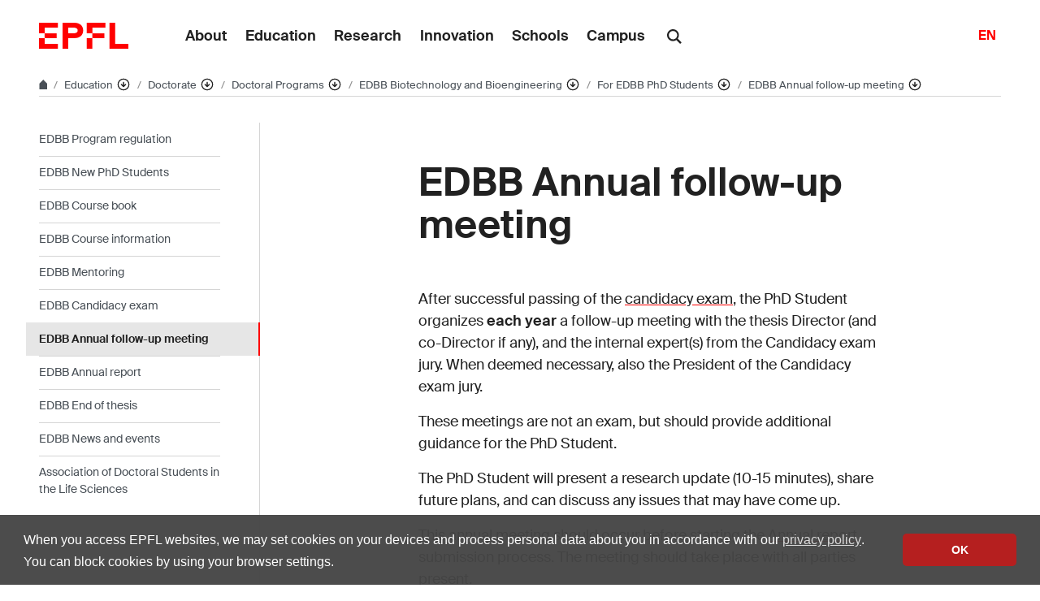

--- FILE ---
content_type: text/html; charset=UTF-8
request_url: https://www.epfl.ch/education/phd/edbb-biotechnology-and-bioengineering/edbb-annual-follow-up-meeting/
body_size: 15374
content:
<!doctype html>
<html lang="en-GB">
<head>
	<meta charset="UTF-8">
	<meta name="viewport" content="width=device-width, initial-scale=1">
	<link rel="profile" href="https://gmpg.org/xfn/11">
	<link rel="manifest" href="https://www.epfl.ch/education/phd/edbb-biotechnology-and-bioengineering/wp-content/themes/wp-theme-2018/assets/favicons/site.webmanifest" />
<link rel="shortcut icon" href="https://www.epfl.ch/education/phd/edbb-biotechnology-and-bioengineering/wp-content/themes/wp-theme-2018/assets/favicons/favicon.ico">
<link rel="apple-touch-icon-precomposed" href="https://www.epfl.ch/education/phd/edbb-biotechnology-and-bioengineering/wp-content/themes/wp-theme-2018/assets/favicons/favicon-152.png">

<link rel="icon" href="https://www.epfl.ch/education/phd/edbb-biotechnology-and-bioengineering/wp-content/themes/wp-theme-2018/assets/favicons/favicon-16.png" sizes="16x16">
<link rel="icon" href="https://www.epfl.ch/education/phd/edbb-biotechnology-and-bioengineering/wp-content/themes/wp-theme-2018/assets/favicons/favicon-32.png" sizes="32x32">
<link rel="icon" href="https://www.epfl.ch/education/phd/edbb-biotechnology-and-bioengineering/wp-content/themes/wp-theme-2018/assets/favicons/favicon-57.png" sizes="57x57">
<link rel="icon" href="https://www.epfl.ch/education/phd/edbb-biotechnology-and-bioengineering/wp-content/themes/wp-theme-2018/assets/favicons/favicon-76.png" sizes="76x76">
<link rel="icon" href="https://www.epfl.ch/education/phd/edbb-biotechnology-and-bioengineering/wp-content/themes/wp-theme-2018/assets/favicons/favicon-96.png" sizes="96x96">
<link rel="icon" href="https://www.epfl.ch/education/phd/edbb-biotechnology-and-bioengineering/wp-content/themes/wp-theme-2018/assets/favicons/favicon-120.png" sizes="120x120">
<link rel="icon" href="https://www.epfl.ch/education/phd/edbb-biotechnology-and-bioengineering/wp-content/themes/wp-theme-2018/assets/favicons/favicon-128.png" sizes="128x128">
<link rel="icon" href="https://www.epfl.ch/education/phd/edbb-biotechnology-and-bioengineering/wp-content/themes/wp-theme-2018/assets/favicons/favicon-152.png" sizes="152x152">
<link rel="icon" href="https://www.epfl.ch/education/phd/edbb-biotechnology-and-bioengineering/wp-content/themes/wp-theme-2018/assets/favicons/favicon-180.png" sizes="180x180">
<link rel="shortcut icon" href="https://www.epfl.ch/education/phd/edbb-biotechnology-and-bioengineering/wp-content/themes/wp-theme-2018/assets/favicons/android-chrome-192x192.png" sizes="192x192">
<link rel="shortcut icon" href="https://www.epfl.ch/education/phd/edbb-biotechnology-and-bioengineering/wp-content/themes/wp-theme-2018/assets/favicons/android-chrome-512x512.png" sizes="512x512">
<link rel="icon" href="https://www.epfl.ch/education/phd/edbb-biotechnology-and-bioengineering/wp-content/themes/wp-theme-2018/assets/favicons/favicon-228.png" sizes="228x228">

<link rel="apple-touch-icon" href="https://www.epfl.ch/education/phd/edbb-biotechnology-and-bioengineering/wp-content/themes/wp-theme-2018/assets/favicons/apple-touch-icon.png">
<link rel="apple-touch-icon" href="https://www.epfl.ch/education/phd/edbb-biotechnology-and-bioengineering/wp-content/themes/wp-theme-2018/assets/favicons/favicon-152.png" sizes="152x152">
<link rel="apple-touch-icon" href="https://www.epfl.ch/education/phd/edbb-biotechnology-and-bioengineering/wp-content/themes/wp-theme-2018/assets/favicons/favicon-180.png" sizes="180x180">

<meta name="application-name" content="Name">
<meta name="msapplication-tooltip" content="Tooltip">
<meta name="msapplication-config" content="https://www.epfl.ch/education/phd/edbb-biotechnology-and-bioengineering/wp-content/themes/wp-theme-2018/assets/favicons/browserconfig.xml">
	<script type="text/javascript">window.svgPath = "https://www.epfl.ch/education/phd/edbb-biotechnology-and-bioengineering/wp-content/themes/wp-theme-2018/assets/icons/icons.svg"</script>
	<script type="text/javascript">window.featherSvgPath = "https://www.epfl.ch/education/phd/edbb-biotechnology-and-bioengineering/wp-content/themes/wp-theme-2018/assets/icons/feather-sprite.svg"</script>
	<title>EDBB Annual follow-up meeting &#8210; EDBB &#8208; EPFL</title>
<meta name='robots' content='max-image-preview:large' />
<link rel="alternate" type="application/rss+xml" title="EDBB &raquo; Feed" href="https://www.epfl.ch/education/phd/edbb-biotechnology-and-bioengineering/feed/" />
<link rel="alternate" type="application/rss+xml" title="EDBB &raquo; Comments Feed" href="https://www.epfl.ch/education/phd/edbb-biotechnology-and-bioengineering/comments/feed/" />
<link rel="alternate" title="oEmbed (JSON)" type="application/json+oembed" href="https://www.epfl.ch/education/phd/edbb-biotechnology-and-bioengineering/wp-json/oembed/1.0/embed?url=https%3A%2F%2Fwww.epfl.ch%2Feducation%2Fphd%2Fedbb-biotechnology-and-bioengineering%2Fedbb-annual-follow-up-meeting%2F" />
<link rel="alternate" title="oEmbed (XML)" type="text/xml+oembed" href="https://www.epfl.ch/education/phd/edbb-biotechnology-and-bioengineering/wp-json/oembed/1.0/embed?url=https%3A%2F%2Fwww.epfl.ch%2Feducation%2Fphd%2Fedbb-biotechnology-and-bioengineering%2Fedbb-annual-follow-up-meeting%2F&#038;format=xml" />
<style id='wp-img-auto-sizes-contain-inline-css' type='text/css'>
img:is([sizes=auto i],[sizes^="auto," i]){contain-intrinsic-size:3000px 1500px}
/*# sourceURL=wp-img-auto-sizes-contain-inline-css */
</style>
<style id='wp-emoji-styles-inline-css' type='text/css'>

	img.wp-smiley, img.emoji {
		display: inline !important;
		border: none !important;
		box-shadow: none !important;
		height: 1em !important;
		width: 1em !important;
		margin: 0 0.07em !important;
		vertical-align: -0.1em !important;
		background: none !important;
		padding: 0 !important;
	}
/*# sourceURL=wp-emoji-styles-inline-css */
</style>
<style id='wp-block-library-inline-css' type='text/css'>
:root{
  --wp-block-synced-color:#7a00df;
  --wp-block-synced-color--rgb:122, 0, 223;
  --wp-bound-block-color:var(--wp-block-synced-color);
  --wp-editor-canvas-background:#ddd;
  --wp-admin-theme-color:#007cba;
  --wp-admin-theme-color--rgb:0, 124, 186;
  --wp-admin-theme-color-darker-10:#006ba1;
  --wp-admin-theme-color-darker-10--rgb:0, 107, 160.5;
  --wp-admin-theme-color-darker-20:#005a87;
  --wp-admin-theme-color-darker-20--rgb:0, 90, 135;
  --wp-admin-border-width-focus:2px;
}
@media (min-resolution:192dpi){
  :root{
    --wp-admin-border-width-focus:1.5px;
  }
}
.wp-element-button{
  cursor:pointer;
}

:root .has-very-light-gray-background-color{
  background-color:#eee;
}
:root .has-very-dark-gray-background-color{
  background-color:#313131;
}
:root .has-very-light-gray-color{
  color:#eee;
}
:root .has-very-dark-gray-color{
  color:#313131;
}
:root .has-vivid-green-cyan-to-vivid-cyan-blue-gradient-background{
  background:linear-gradient(135deg, #00d084, #0693e3);
}
:root .has-purple-crush-gradient-background{
  background:linear-gradient(135deg, #34e2e4, #4721fb 50%, #ab1dfe);
}
:root .has-hazy-dawn-gradient-background{
  background:linear-gradient(135deg, #faaca8, #dad0ec);
}
:root .has-subdued-olive-gradient-background{
  background:linear-gradient(135deg, #fafae1, #67a671);
}
:root .has-atomic-cream-gradient-background{
  background:linear-gradient(135deg, #fdd79a, #004a59);
}
:root .has-nightshade-gradient-background{
  background:linear-gradient(135deg, #330968, #31cdcf);
}
:root .has-midnight-gradient-background{
  background:linear-gradient(135deg, #020381, #2874fc);
}
:root{
  --wp--preset--font-size--normal:16px;
  --wp--preset--font-size--huge:42px;
}

.has-regular-font-size{
  font-size:1em;
}

.has-larger-font-size{
  font-size:2.625em;
}

.has-normal-font-size{
  font-size:var(--wp--preset--font-size--normal);
}

.has-huge-font-size{
  font-size:var(--wp--preset--font-size--huge);
}

.has-text-align-center{
  text-align:center;
}

.has-text-align-left{
  text-align:left;
}

.has-text-align-right{
  text-align:right;
}

.has-fit-text{
  white-space:nowrap !important;
}

#end-resizable-editor-section{
  display:none;
}

.aligncenter{
  clear:both;
}

.items-justified-left{
  justify-content:flex-start;
}

.items-justified-center{
  justify-content:center;
}

.items-justified-right{
  justify-content:flex-end;
}

.items-justified-space-between{
  justify-content:space-between;
}

.screen-reader-text{
  border:0;
  clip-path:inset(50%);
  height:1px;
  margin:-1px;
  overflow:hidden;
  padding:0;
  position:absolute;
  width:1px;
  word-wrap:normal !important;
}

.screen-reader-text:focus{
  background-color:#ddd;
  clip-path:none;
  color:#444;
  display:block;
  font-size:1em;
  height:auto;
  left:5px;
  line-height:normal;
  padding:15px 23px 14px;
  text-decoration:none;
  top:5px;
  width:auto;
  z-index:100000;
}
html :where(.has-border-color){
  border-style:solid;
}

html :where([style*=border-top-color]){
  border-top-style:solid;
}

html :where([style*=border-right-color]){
  border-right-style:solid;
}

html :where([style*=border-bottom-color]){
  border-bottom-style:solid;
}

html :where([style*=border-left-color]){
  border-left-style:solid;
}

html :where([style*=border-width]){
  border-style:solid;
}

html :where([style*=border-top-width]){
  border-top-style:solid;
}

html :where([style*=border-right-width]){
  border-right-style:solid;
}

html :where([style*=border-bottom-width]){
  border-bottom-style:solid;
}

html :where([style*=border-left-width]){
  border-left-style:solid;
}
html :where(img[class*=wp-image-]){
  height:auto;
  max-width:100%;
}
:where(figure){
  margin:0 0 1em;
}

html :where(.is-position-sticky){
  --wp-admin--admin-bar--position-offset:var(--wp-admin--admin-bar--height, 0px);
}

@media screen and (max-width:600px){
  html :where(.is-position-sticky){
    --wp-admin--admin-bar--position-offset:0px;
  }
}

/*# sourceURL=wp-block-library-inline-css */
</style><style id='global-styles-inline-css' type='text/css'>
:root{--wp--preset--aspect-ratio--square: 1;--wp--preset--aspect-ratio--4-3: 4/3;--wp--preset--aspect-ratio--3-4: 3/4;--wp--preset--aspect-ratio--3-2: 3/2;--wp--preset--aspect-ratio--2-3: 2/3;--wp--preset--aspect-ratio--16-9: 16/9;--wp--preset--aspect-ratio--9-16: 9/16;--wp--preset--color--black: #000000;--wp--preset--color--cyan-bluish-gray: #abb8c3;--wp--preset--color--white: #ffffff;--wp--preset--color--pale-pink: #f78da7;--wp--preset--color--vivid-red: #cf2e2e;--wp--preset--color--luminous-vivid-orange: #ff6900;--wp--preset--color--luminous-vivid-amber: #fcb900;--wp--preset--color--light-green-cyan: #7bdcb5;--wp--preset--color--vivid-green-cyan: #00d084;--wp--preset--color--pale-cyan-blue: #8ed1fc;--wp--preset--color--vivid-cyan-blue: #0693e3;--wp--preset--color--vivid-purple: #9b51e0;--wp--preset--gradient--vivid-cyan-blue-to-vivid-purple: linear-gradient(135deg,rgb(6,147,227) 0%,rgb(155,81,224) 100%);--wp--preset--gradient--light-green-cyan-to-vivid-green-cyan: linear-gradient(135deg,rgb(122,220,180) 0%,rgb(0,208,130) 100%);--wp--preset--gradient--luminous-vivid-amber-to-luminous-vivid-orange: linear-gradient(135deg,rgb(252,185,0) 0%,rgb(255,105,0) 100%);--wp--preset--gradient--luminous-vivid-orange-to-vivid-red: linear-gradient(135deg,rgb(255,105,0) 0%,rgb(207,46,46) 100%);--wp--preset--gradient--very-light-gray-to-cyan-bluish-gray: linear-gradient(135deg,rgb(238,238,238) 0%,rgb(169,184,195) 100%);--wp--preset--gradient--cool-to-warm-spectrum: linear-gradient(135deg,rgb(74,234,220) 0%,rgb(151,120,209) 20%,rgb(207,42,186) 40%,rgb(238,44,130) 60%,rgb(251,105,98) 80%,rgb(254,248,76) 100%);--wp--preset--gradient--blush-light-purple: linear-gradient(135deg,rgb(255,206,236) 0%,rgb(152,150,240) 100%);--wp--preset--gradient--blush-bordeaux: linear-gradient(135deg,rgb(254,205,165) 0%,rgb(254,45,45) 50%,rgb(107,0,62) 100%);--wp--preset--gradient--luminous-dusk: linear-gradient(135deg,rgb(255,203,112) 0%,rgb(199,81,192) 50%,rgb(65,88,208) 100%);--wp--preset--gradient--pale-ocean: linear-gradient(135deg,rgb(255,245,203) 0%,rgb(182,227,212) 50%,rgb(51,167,181) 100%);--wp--preset--gradient--electric-grass: linear-gradient(135deg,rgb(202,248,128) 0%,rgb(113,206,126) 100%);--wp--preset--gradient--midnight: linear-gradient(135deg,rgb(2,3,129) 0%,rgb(40,116,252) 100%);--wp--preset--font-size--small: 13px;--wp--preset--font-size--medium: 20px;--wp--preset--font-size--large: 36px;--wp--preset--font-size--x-large: 42px;--wp--preset--spacing--20: 0.44rem;--wp--preset--spacing--30: 0.67rem;--wp--preset--spacing--40: 1rem;--wp--preset--spacing--50: 1.5rem;--wp--preset--spacing--60: 2.25rem;--wp--preset--spacing--70: 3.38rem;--wp--preset--spacing--80: 5.06rem;--wp--preset--shadow--natural: 6px 6px 9px rgba(0, 0, 0, 0.2);--wp--preset--shadow--deep: 12px 12px 50px rgba(0, 0, 0, 0.4);--wp--preset--shadow--sharp: 6px 6px 0px rgba(0, 0, 0, 0.2);--wp--preset--shadow--outlined: 6px 6px 0px -3px rgb(255, 255, 255), 6px 6px rgb(0, 0, 0);--wp--preset--shadow--crisp: 6px 6px 0px rgb(0, 0, 0);}:where(.is-layout-flex){gap: 0.5em;}:where(.is-layout-grid){gap: 0.5em;}body .is-layout-flex{display: flex;}.is-layout-flex{flex-wrap: wrap;align-items: center;}.is-layout-flex > :is(*, div){margin: 0;}body .is-layout-grid{display: grid;}.is-layout-grid > :is(*, div){margin: 0;}:where(.wp-block-columns.is-layout-flex){gap: 2em;}:where(.wp-block-columns.is-layout-grid){gap: 2em;}:where(.wp-block-post-template.is-layout-flex){gap: 1.25em;}:where(.wp-block-post-template.is-layout-grid){gap: 1.25em;}.has-black-color{color: var(--wp--preset--color--black) !important;}.has-cyan-bluish-gray-color{color: var(--wp--preset--color--cyan-bluish-gray) !important;}.has-white-color{color: var(--wp--preset--color--white) !important;}.has-pale-pink-color{color: var(--wp--preset--color--pale-pink) !important;}.has-vivid-red-color{color: var(--wp--preset--color--vivid-red) !important;}.has-luminous-vivid-orange-color{color: var(--wp--preset--color--luminous-vivid-orange) !important;}.has-luminous-vivid-amber-color{color: var(--wp--preset--color--luminous-vivid-amber) !important;}.has-light-green-cyan-color{color: var(--wp--preset--color--light-green-cyan) !important;}.has-vivid-green-cyan-color{color: var(--wp--preset--color--vivid-green-cyan) !important;}.has-pale-cyan-blue-color{color: var(--wp--preset--color--pale-cyan-blue) !important;}.has-vivid-cyan-blue-color{color: var(--wp--preset--color--vivid-cyan-blue) !important;}.has-vivid-purple-color{color: var(--wp--preset--color--vivid-purple) !important;}.has-black-background-color{background-color: var(--wp--preset--color--black) !important;}.has-cyan-bluish-gray-background-color{background-color: var(--wp--preset--color--cyan-bluish-gray) !important;}.has-white-background-color{background-color: var(--wp--preset--color--white) !important;}.has-pale-pink-background-color{background-color: var(--wp--preset--color--pale-pink) !important;}.has-vivid-red-background-color{background-color: var(--wp--preset--color--vivid-red) !important;}.has-luminous-vivid-orange-background-color{background-color: var(--wp--preset--color--luminous-vivid-orange) !important;}.has-luminous-vivid-amber-background-color{background-color: var(--wp--preset--color--luminous-vivid-amber) !important;}.has-light-green-cyan-background-color{background-color: var(--wp--preset--color--light-green-cyan) !important;}.has-vivid-green-cyan-background-color{background-color: var(--wp--preset--color--vivid-green-cyan) !important;}.has-pale-cyan-blue-background-color{background-color: var(--wp--preset--color--pale-cyan-blue) !important;}.has-vivid-cyan-blue-background-color{background-color: var(--wp--preset--color--vivid-cyan-blue) !important;}.has-vivid-purple-background-color{background-color: var(--wp--preset--color--vivid-purple) !important;}.has-black-border-color{border-color: var(--wp--preset--color--black) !important;}.has-cyan-bluish-gray-border-color{border-color: var(--wp--preset--color--cyan-bluish-gray) !important;}.has-white-border-color{border-color: var(--wp--preset--color--white) !important;}.has-pale-pink-border-color{border-color: var(--wp--preset--color--pale-pink) !important;}.has-vivid-red-border-color{border-color: var(--wp--preset--color--vivid-red) !important;}.has-luminous-vivid-orange-border-color{border-color: var(--wp--preset--color--luminous-vivid-orange) !important;}.has-luminous-vivid-amber-border-color{border-color: var(--wp--preset--color--luminous-vivid-amber) !important;}.has-light-green-cyan-border-color{border-color: var(--wp--preset--color--light-green-cyan) !important;}.has-vivid-green-cyan-border-color{border-color: var(--wp--preset--color--vivid-green-cyan) !important;}.has-pale-cyan-blue-border-color{border-color: var(--wp--preset--color--pale-cyan-blue) !important;}.has-vivid-cyan-blue-border-color{border-color: var(--wp--preset--color--vivid-cyan-blue) !important;}.has-vivid-purple-border-color{border-color: var(--wp--preset--color--vivid-purple) !important;}.has-vivid-cyan-blue-to-vivid-purple-gradient-background{background: var(--wp--preset--gradient--vivid-cyan-blue-to-vivid-purple) !important;}.has-light-green-cyan-to-vivid-green-cyan-gradient-background{background: var(--wp--preset--gradient--light-green-cyan-to-vivid-green-cyan) !important;}.has-luminous-vivid-amber-to-luminous-vivid-orange-gradient-background{background: var(--wp--preset--gradient--luminous-vivid-amber-to-luminous-vivid-orange) !important;}.has-luminous-vivid-orange-to-vivid-red-gradient-background{background: var(--wp--preset--gradient--luminous-vivid-orange-to-vivid-red) !important;}.has-very-light-gray-to-cyan-bluish-gray-gradient-background{background: var(--wp--preset--gradient--very-light-gray-to-cyan-bluish-gray) !important;}.has-cool-to-warm-spectrum-gradient-background{background: var(--wp--preset--gradient--cool-to-warm-spectrum) !important;}.has-blush-light-purple-gradient-background{background: var(--wp--preset--gradient--blush-light-purple) !important;}.has-blush-bordeaux-gradient-background{background: var(--wp--preset--gradient--blush-bordeaux) !important;}.has-luminous-dusk-gradient-background{background: var(--wp--preset--gradient--luminous-dusk) !important;}.has-pale-ocean-gradient-background{background: var(--wp--preset--gradient--pale-ocean) !important;}.has-electric-grass-gradient-background{background: var(--wp--preset--gradient--electric-grass) !important;}.has-midnight-gradient-background{background: var(--wp--preset--gradient--midnight) !important;}.has-small-font-size{font-size: var(--wp--preset--font-size--small) !important;}.has-medium-font-size{font-size: var(--wp--preset--font-size--medium) !important;}.has-large-font-size{font-size: var(--wp--preset--font-size--large) !important;}.has-x-large-font-size{font-size: var(--wp--preset--font-size--x-large) !important;}
/*# sourceURL=global-styles-inline-css */
</style>
<style id='core-block-supports-inline-css' type='text/css'>
/**
 * Core styles: block-supports
 */

/*# sourceURL=core-block-supports-inline-css */
</style>

<style id='classic-theme-styles-inline-css' type='text/css'>
/**
 * These rules are needed for backwards compatibility.
 * They should match the button element rules in the base theme.json file.
 */
.wp-block-button__link {
	color: #ffffff;
	background-color: #32373c;
	border-radius: 9999px; /* 100% causes an oval, but any explicit but really high value retains the pill shape. */

	/* This needs a low specificity so it won't override the rules from the button element if defined in theme.json. */
	box-shadow: none;
	text-decoration: none;

	/* The extra 2px are added to size solids the same as the outline versions.*/
	padding: calc(0.667em + 2px) calc(1.333em + 2px);

	font-size: 1.125em;
}

.wp-block-file__button {
	background: #32373c;
	color: #ffffff;
	text-decoration: none;
}

/*# sourceURL=/wp-includes/css/classic-themes.css */
</style>
<link rel='stylesheet' id='wp-gutenberg-epfl-bases-style-css-css' href='https://www.epfl.ch/education/phd/edbb-biotechnology-and-bioengineering/wp-content/plugins/wp-gutenberg-epfl/build/style-index.css?ver=1765810868' type='text/css' media='all' />
<link rel='stylesheet' id='epfl-style-css' href='https://www.epfl.ch/education/phd/edbb-biotechnology-and-bioengineering/wp-content/themes/wp-theme-2018/style.css?ver=1765810787' type='text/css' media='all' />
<link rel='stylesheet' id='epfl-vendors-css' href='https://www.epfl.ch/education/phd/edbb-biotechnology-and-bioengineering/wp-content/themes/wp-theme-2018/assets/css/vendors.min.css?ver=1765810787' type='text/css' media='all' />
<link rel='stylesheet' id='epfl-elements-css' href='https://www.epfl.ch/education/phd/edbb-biotechnology-and-bioengineering/wp-content/themes/wp-theme-2018/assets/css/elements.min.css?ver=1765810787' type='text/css' media='all' />
<link rel='stylesheet' id='epfl-theme-css' href='https://www.epfl.ch/education/phd/edbb-biotechnology-and-bioengineering/wp-content/themes/wp-theme-2018/theme/style.min.css?ver=1765810787' type='text/css' media='all' />
<link rel='stylesheet' id='enlighterjs-css' href='https://www.epfl.ch/education/phd/edbb-biotechnology-and-bioengineering/wp-content/plugins/enlighter/cache/enlighterjs.min.css?ver=t/bAHgbbKgYun9O' type='text/css' media='all' />
<script type="text/javascript" src="https://www.epfl.ch/education/phd/edbb-biotechnology-and-bioengineering/wp-includes/js/jquery/jquery.js?ver=3.7.1" id="jquery-core-js"></script>
<script type="text/javascript" src="https://www.epfl.ch/education/phd/edbb-biotechnology-and-bioengineering/wp-includes/js/jquery/jquery-migrate.js?ver=3.4.1" id="jquery-migrate-js"></script>
<script type="text/javascript" src="https://www.epfl.ch/education/phd/edbb-biotechnology-and-bioengineering/wp-content/plugins/wp-gutenberg-epfl/frontend/lib/list.min.js?ver=1.5" id="lib-listjs-js"></script>
<script type="text/javascript" src="https://www.epfl.ch/education/phd/edbb-biotechnology-and-bioengineering/wp-content/plugins/flowpaper-lite-pdf-flipbook/assets/lity/lity.min.js" id="lity-js-js"></script>
<script type="text/javascript" src="https://ajax.googleapis.com/ajax/libs/jquery/3.5.1/jquery.min.js?ver=1765810787" id="epfl-js-jquery-js"></script>
<link rel="https://api.w.org/" href="https://www.epfl.ch/education/phd/edbb-biotechnology-and-bioengineering/wp-json/" /><link rel="alternate" title="JSON" type="application/json" href="https://www.epfl.ch/education/phd/edbb-biotechnology-and-bioengineering/wp-json/wp/v2/pages/237" /><link rel="EditURI" type="application/rsd+xml" title="RSD" href="https://www.epfl.ch/education/phd/edbb-biotechnology-and-bioengineering/xmlrpc.php?rsd" />
<meta name="generator" content="WordPress 6.9" />
<link rel="canonical" href="https://www.epfl.ch/education/phd/edbb-biotechnology-and-bioengineering/edbb-annual-follow-up-meeting/" />
<link rel='shortlink' href='https://www.epfl.ch/education/phd/edbb-biotechnology-and-bioengineering/?p=237' />
<!-- Google Tag Manager -->
<script>(function(w,d,s,l,i){w[l]=w[l]||[];w[l].push({'gtm.start':
      new Date().getTime(),event:'gtm.js'});var f=d.getElementsByTagName(s)[0],
    j=d.createElement(s),dl=l!='dataLayer'?'&l='+l:'';j.async=true;j.src=
    'https://www.googletagmanager.com/gtm.js?id='+i+dl;f.parentNode.insertBefore(j,f);
  })(window,document,'script','dataLayer','GTM-PJGBG5R');</script>
<!-- End Google Tag Manager -->
    <!-- Global Site Tag (gtag.js) - Google Analytics -->
    <script async src="https://www.googletagmanager.com/gtag/js?id=G-1XLTCZFCXC"></script>
    <script>
      window.dataLayer = window.dataLayer || [];
      function gtag(){dataLayer.push(arguments);}
      gtag("js", new Date());
      gtag("config", "G-1XLTCZFCXC", { "anonymize_ip": true });
    </script>

		<!-- Open Graph / Facebook -->
		<meta property="og:type" content="website" />
		<meta property="og:site_name" content="EPFL" />
		<meta property="og:title" content="EDBB Annual follow-up meeting" />
		<meta property="og:description" content="After successful passing of the candidacy exam, the PhD Student organizes each year a follow-up meeting with the thesis Director (and co-Director if any), and the internal expert(s) from the Candidacy exam jury. When deemed necessary, also the President of the Candidacy exam jury. These meetings are not an exam, but should provide additional guidance (...)" />
		<meta property="og:url" content="https://www.epfl.ch/education/phd/edbb-biotechnology-and-bioengineering/edbb-annual-follow-up-meeting/" />
		<meta property="og:image" content="https://actu.epfl.ch/image/92055/1108x622.jpg" />
		<meta property="og:image:secure_url" content="https://actu.epfl.ch/image/92055/1108x622.jpg" />
		<meta property="og:image:alt" content="" />
		<meta property="og:image:type" content="" />
		<meta property="og:locale" content="en_GB" />
		<meta property="fb:app_id" content="966242223397117" />

		<!-- Twitter Card -->
		<meta name="twitter:card" content="summary_large_image" />
		<meta name="twitter:title" content="EDBB Annual follow-up meeting" />
		<meta name="twitter:description" content="After successful passing of the candidacy exam, the PhD Student organizes each year a follow-up meeting with the thesis Director (and co-Director if any), and the internal expert(s) from the Candidacy exam jury. When deemed necessary, also the President of the Candidacy exam jury. These meetings are not an exam, but should provide additional guidance (...)" />
		<meta name="twitter:image" content="https://actu.epfl.ch/image/92055/1108x622.jpg" />
</head>

<body class="wp-singular page-template-default page page-id-237 wp-theme-wp-theme-2018 no-sidebar epfl-wp">
<div id="page" class="site">
	<a class="sr-only" href="#content">Skip to content</a>

  	<header role="banner" class="header">

  
  
	<a class="logo" href="https://www.epfl.ch/en/">
		<img src="https://www.epfl.ch/education/phd/edbb-biotechnology-and-bioengineering/wp-content/themes/wp-theme-2018/assets/svg/epfl-logo.svg" alt="Logo EPFL, École polytechnique fédérale de Lausanne" class="img-fluid">
	</a>

  
	                  <ul aria-hidden="true" class="nav-header d-none d-xl-flex">
                      <!-- Top menu is in fallback mode -->
        <li id="menu-item-1">
        <a class="nav-item" href="https://www.epfl.ch/about/">About</a>
    </li>
    <li id="menu-item-2">
        <a class="nav-item" href="https://www.epfl.ch/education/">Education</a>
    </li>
    <li id="menu-item-3">
        <a class="nav-item" href="https://www.epfl.ch/research/">Research</a>
    </li>
    <li id="menu-item-4">
        <a class="nav-item" href="https://www.epfl.ch/innovation/">Innovation</a>
    </li>
    <li id="menu-item-5">
        <a class="nav-item" href="https://www.epfl.ch/schools/">Schools</a>
    </li>
    <li id="menu-item-6">
        <a class="nav-item" href="https://www.epfl.ch/campus/">Campus</a>
    </li>
                      </ul>
                
	<div class="dropdown dropright search d-none d-xl-block">
		<a class="dropdown-toggle" href="#" data-toggle="dropdown">
			<svg class="icon" aria-hidden="true"><use xlink:href="#icon-search"></use></svg>
		</a>
		<form action="https://search.epfl.ch/" class="dropdown-menu border-0 p-0">
						<div class="search-form mt-1 input-group">
				<label for="search" class="sr-only">Search on the site</label>
				<input type="text" class="form-control" name="q" placeholder="Search" >
				<button type="submit" class="d-none d-xl-block btn btn-primary input-group-append" type="button">Validate</button>
			</div>
		</form>
	</div>

<form action="https://search.epfl.ch/" class="d-xl-none">
  <a id="search-mobile-toggle" class="search-mobile-toggle searchform-controller" href="#">
    <svg class="icon" aria-hidden="true">
      <use xlink:href="#icon-search"></use>
    </svg>
    <span class="toggle-label sr-only">Show / hide the search form</span>
  </a>
  <div class="input-group search-mobile" role="search">
    <div class="input-group-prepend">
      <span class="input-group-text">
        <svg class="icon" aria-hidden="true">
          <use xlink:href="#icon-search"></use>
        </svg>
      </span>
    </div>
    <label for="search" class="sr-only">Search on the site</label>
        <input type="text" class="form-control" name="q" placeholder="Search">
    <div class="input-group-append">
      <a id="search-mobile-close" class="search-mobile-close searchform-controller" href="#">
        <svg class="icon" aria-hidden="true">
          <use xlink:href="#icon-close"></use>
        </svg>
        <span class="toggle-label sr-only">Hide the search form</span>
      </a>
    </div>
  </div>
</form>

	<!-- language switcher, two elements -->
<nav class="nav-lang nav-lang-short ml-auto">
	<ul>
						<li>
				<span class="active" aria-label="English'">EN</span>
			</li>
					
	</ul>
</nav>

  <button class="btn btn-secondary nav-toggle-mobile d-xl-none">
    <span class="label">Menu</span>
		<div class="hamburger">
			<span></span>
			<span></span>
			<span></span>
		</div>
	</button>

  
</header>

<!-- Google Tag Manager (noscript) -->
<noscript><iframe src="https://www.googletagmanager.com/ns.html?id=GTM-PJGBG5R" height="0" width="0" style="display:none;visibility:hidden"></iframe></noscript>
<!-- End Google Tag Manager (noscript) -->

<div class="main-container">

<div class="breadcrumb-container">

    <!-- Breadcrumb -->
    <nav aria-label="breadcrumb" class="breadcrumb-wrapper" id="breadcrumb-wrapper">
        <ol class="breadcrumb">
            
            <li class="breadcrumb-item">
                <a class="bread-link bread-home" href="https://www.epfl.ch/en/" title="home">
                    <svg class="icon" aria-hidden="true"><use xlink:href="#icon-home"></use></svg>
                </a>
            </li>
            <li class="breadcrumb-item expand-links">
                <button class="btn btn-expand-links" aria-expanded="false" title="Afficher l'intégralité du fil d'Ariane">
                    <span class="dots" aria-hidden="true">…</span>
                    <span class="sr-only">Afficher l'intégralité du fil d'Ariane</span>
                </button>
            </li>
        <li class="breadcrumb-item">
            <a class="bread-link" href="https://www.epfl.ch/education/en/education-2/" title="Education">
                Education
            </a>
            
            <div class="dropdown">
                <button class="btn btn-secondary dropdown-toggle" type="button" id="dropdownMenuButton" data-toggle="dropdown" aria-haspopup="true" aria-expanded="false">
                    <!--<span class="icon feather icon-arrow-down-circle" aria-hidden="true"></span>-->
                    <svg class="icon feather" aria-hidden="true">
                      <use xlink:href="#arrow-down-circle"></use>
                    </svg>
                    <span class="sr-only">Affiche les pages de même niveau</span>
                </button>
                <ul class="dropdown-menu" aria-labelledby="dropdownMenuButton">
                    <li class="dropdown-item"><a href="https://www.epfl.ch/about/en/about/">About</a></li><li class="dropdown-item current-menu-item-parent"><a href="https://www.epfl.ch/education/en/education-2/">Education</a></li><li class="dropdown-item"><a href="https://www.epfl.ch/research/en/research/">Research</a></li><li class="dropdown-item"><a href="https://www.epfl.ch/innovation/en/innovation-4/">Innovation</a></li><li class="dropdown-item"><a href="https://www.epfl.ch/schools/en/schools/">Schools</a></li><li class="dropdown-item"><a href="https://www.epfl.ch/campus/en/campusenglish/">Campus</a></li><li class="dropdown-item"><a href="https://www.epfl.ch/labs/en/laboratories/">Laboratories list</a></li>
                </ul>
            </div>
        </li>
        <li class="breadcrumb-item">
            <a class="bread-link" href="https://www.epfl.ch/education/phd/en/index-html/" title="Doctorate">
                Doctorate
            </a>
            
            <div class="dropdown">
                <button class="btn btn-secondary dropdown-toggle" type="button" id="dropdownMenuButton" data-toggle="dropdown" aria-haspopup="true" aria-expanded="false">
                    <!--<span class="icon feather icon-arrow-down-circle" aria-hidden="true"></span>-->
                    <svg class="icon feather" aria-hidden="true">
                      <use xlink:href="#arrow-down-circle"></use>
                    </svg>
                    <span class="sr-only">Affiche les pages de même niveau</span>
                </button>
                <ul class="dropdown-menu" aria-labelledby="dropdownMenuButton">
                    <li class="dropdown-item"><a href="https://www.epfl.ch/education/admission/en/admission-2/">Admission</a></li><li class="dropdown-item"><a href="https://www.epfl.ch/education/studies/en/rules-and-procedures/academic-calendar/">Academic Calendar</a></li><li class="dropdown-item"><a href="https://www.epfl.ch/education/cms-preparatory-year/">Preparatory year (CMS)</a></li><li class="dropdown-item"><a href="https://www.epfl.ch/education/bachelor/en/index-html/">Bachelor</a></li><li class="dropdown-item"><a href="https://www.epfl.ch/education/master/en/master/">Master</a></li><li class="dropdown-item current-menu-item-parent"><a href="https://www.epfl.ch/education/phd/en/index-html/">Doctorate</a></li><li class="dropdown-item"><a href="https://www.epfl.ch/education/continuing-education/en/continuing-education/">Continuing Education – Extension School</a></li><li class="dropdown-item"><a href="https://www.epfl.ch/education/studies/en/epfl-studies/">Study management</a></li><li class="dropdown-item"><a href="https://www.epfl.ch/education/international/en/mobility/">International</a></li><li class="dropdown-item"><a href="https://www.epfl.ch/education/teaching/en/index-html/">Teaching</a></li><li class="dropdown-item"><a href="https://www.epfl.ch/education/educational-initiatives/en/educational-initiatives/">Educational Initiatives</a></li><li class="dropdown-item"><a href="https://www.epfl.ch/education/education-and-science-outreach/en/education-and-science-outreach/">Education and Science Outreach</a></li><li class="dropdown-item"><a href="https://www.epfl.ch/education/infrastructures-under-development/">Infrastructures under development</a></li><li class="dropdown-item"><a href="https://www.epfl.ch/education/engagement-with-society/">Engagement with Society</a></li>
                </ul>
            </div>
        </li>
        <li class="breadcrumb-item">
            <a class="bread-link" href="https://www.epfl.ch/education/phd/programs/" title="Doctoral Programs">
                Doctoral Programs
            </a>
            
            <div class="dropdown">
                <button class="btn btn-secondary dropdown-toggle" type="button" id="dropdownMenuButton" data-toggle="dropdown" aria-haspopup="true" aria-expanded="false">
                    <!--<span class="icon feather icon-arrow-down-circle" aria-hidden="true"></span>-->
                    <svg class="icon feather" aria-hidden="true">
                      <use xlink:href="#arrow-down-circle"></use>
                    </svg>
                    <span class="sr-only">Affiche les pages de même niveau</span>
                </button>
                <ul class="dropdown-menu" aria-labelledby="dropdownMenuButton">
                    <li class="dropdown-item"><a href="https://www.epfl.ch/education/phd/doctoral-studies-structure/">Doctoral Studies Structure</a></li><li class="dropdown-item current-menu-item-parent"><a href="https://www.epfl.ch/education/phd/programs/">Doctoral Programs</a></li><li class="dropdown-item"><a href="https://www.epfl.ch/education/phd/regulations/">Doctoral Regulations</a></li><li class="dropdown-item"><a href="https://www.epfl.ch/education/phd/phd-awards/">PhD Awards</a></li><li class="dropdown-item"><a href="https://www.epfl.ch/education/phd/edoc-doctoral-surveys/">Doctoral Surveys</a></li><li class="dropdown-item"><a href="https://www.epfl.ch/education/phd/news/">Doctoral School News</a></li><li class="dropdown-item"><a href="https://www.epfl.ch/education/phd/events/">Events</a></li><li class="dropdown-item"><a href="https://www.epfl.ch/education/phd/contact/">Contact</a></li>
                </ul>
            </div>
        </li>
        <li class="breadcrumb-item">
            <a class="bread-link" href="https://www.epfl.ch/education/phd/edbb-biotechnology-and-bioengineering/en/edbb-biotechnology-and-bioengineering/" title="EDBB Biotechnology and Bioengineering">
                EDBB Biotechnology and Bioengineering
            </a>
            
            <div class="dropdown">
                <button class="btn btn-secondary dropdown-toggle" type="button" id="dropdownMenuButton" data-toggle="dropdown" aria-haspopup="true" aria-expanded="false">
                    <!--<span class="icon feather icon-arrow-down-circle" aria-hidden="true"></span>-->
                    <svg class="icon feather" aria-hidden="true">
                      <use xlink:href="#arrow-down-circle"></use>
                    </svg>
                    <span class="sr-only">Affiche les pages de même niveau</span>
                </button>
                <ul class="dropdown-menu" aria-labelledby="dropdownMenuButton">
                    <li class="dropdown-item"><a href="https://www.epfl.ch/education/phd/edam-advanced-manufacturing/en/edam-advanced-manufacturing/">EDAM Advanced Manufacturing</a></li><li class="dropdown-item"><a href="https://www.epfl.ch/education/phd/edar-architecture-and-sciences-of-the-city/en/edar-architecture-and-sciences-of-the-city/">EDAR Architecture and Sciences of the City</a></li><li class="dropdown-item current-menu-item-parent"><a href="https://www.epfl.ch/education/phd/edbb-biotechnology-and-bioengineering/en/edbb-biotechnology-and-bioengineering/">EDBB Biotechnology and Bioengineering</a></li><li class="dropdown-item"><a href="https://www.epfl.ch/education/phd/edcb-computational-and-quantitative-biology/en/edcb-computational-and-quantitative-biology/">EDCB Computational and Quantitative Biology</a></li><li class="dropdown-item"><a href="https://www.epfl.ch/education/phd/edce-civil-and-environmental-engineering/en/edce-civil-and-environmental-engineering/">EDCE Civil and Environmental Engineering</a></li><li class="dropdown-item"><a href="https://www.epfl.ch/education/phd/edch-chemistry-and-chemical-engineering/en/edch-chemistry-and-chemical-engineering/">EDCH Chemistry and Chemical Engineering</a></li><li class="dropdown-item"><a href="https://www.epfl.ch/education/phd/eddh-digital-humanities/en/eddh-digital-humanities/">EDDH Digital Humanities</a></li><li class="dropdown-item"><a href="https://www.epfl.ch/education/phd/edee-electrical-engineering/en/edee-electrical-engineering/">EDEE Electrical Engineering</a></li><li class="dropdown-item"><a href="https://www.epfl.ch/education/phd/edey-energy/en/edey-energy/">EDEY Energy</a></li><li class="dropdown-item"><a href="https://www.epfl.ch/education/phd/edfi-finance/en/edfi-finance/">EDFI Finance</a></li><li class="dropdown-item"><a href="https://www.epfl.ch/education/phd/edic-computer-and-communication-sciences/en/edic-computer-and-communication-sciences/">EDIC Computer and Communication Sciences</a></li><li class="dropdown-item"><a href="https://www.epfl.ch/education/phd/edma-mathematics/en/edma-mathematics/">EDMA Mathematics</a></li><li class="dropdown-item"><a href="https://www.epfl.ch/education/phd/edme-mechanics/en/edme-mechanics/">EDME Mechanics</a></li><li class="dropdown-item"><a href="https://www.epfl.ch/education/phd/edmi-microsystems-and-microelectronics/en/edmi-microsystems-and-microelectronics/">EDMI Microsystems and Microelectronics</a></li><li class="dropdown-item"><a href="https://www.epfl.ch/education/phd/edms-molecular-life-sciences/en/edms-molecular-life-sciences/">EDMS Molecular Life Sciences</a></li><li class="dropdown-item"><a href="https://www.epfl.ch/education/phd/edmt-management-of-technology/en/edmt-management-of-technology/">EDMT Management of Technology</a></li><li class="dropdown-item"><a href="https://www.epfl.ch/education/phd/edmx-materials-science-and-engineering/en/edmx-materials-science-and-engineering/">EDMX Materials Science and Engineering</a></li><li class="dropdown-item"><a href="https://www.epfl.ch/education/phd/edne-neuroscience/en/edne-neuroscience/">EDNE Neuroscience</a></li><li class="dropdown-item"><a href="https://www.epfl.ch/education/phd/edpo-photonics/en/edpo-photonics/">EDPO Photonics</a></li><li class="dropdown-item"><a href="https://www.epfl.ch/education/phd/edpy-physics/en/edpy-physics/">EDPY Physics</a></li><li class="dropdown-item"><a href="https://www.epfl.ch/education/phd/edrs-robotics-control-and-intelligent-systems/en/edrs-robotics-control-and-intelligent-systems/">EDRS Robotics, Control and Intelligent Systems</a></li><li class="dropdown-item"><a href="https://www.epfl.ch/education/phd/jdpls-learning-sciences/en/jdpls-learning-sciences/">JDPLS Learning Sciences</a></li><li class="dropdown-item"><a href="https://www.epfl.ch/education/phd/programs/edoc-student-representatives/">PhD Student Representatives</a></li>
                </ul>
            </div>
        </li>
        <li class="breadcrumb-item">
            <a class="bread-link" href="https://www.epfl.ch/education/phd/edbb-biotechnology-and-bioengineering/edbb-for-phd-students/" title="For EDBB PhD Students">
                For EDBB PhD Students
            </a>
            
            <div class="dropdown">
                <button class="btn btn-secondary dropdown-toggle" type="button" id="dropdownMenuButton" data-toggle="dropdown" aria-haspopup="true" aria-expanded="false">
                    <!--<span class="icon feather icon-arrow-down-circle" aria-hidden="true"></span>-->
                    <svg class="icon feather" aria-hidden="true">
                      <use xlink:href="#arrow-down-circle"></use>
                    </svg>
                    <span class="sr-only">Affiche les pages de même niveau</span>
                </button>
                <ul class="dropdown-menu" aria-labelledby="dropdownMenuButton">
                    <li class="dropdown-item"><a href="https://www.epfl.ch/education/phd/edbb-biotechnology-and-bioengineering/edbb-for-applicants/">For EDBB applicants</a></li><li class="dropdown-item current-menu-item-parent"><a href="https://www.epfl.ch/education/phd/edbb-biotechnology-and-bioengineering/edbb-for-phd-students/">For EDBB PhD Students</a></li><li class="dropdown-item"><a href="https://www.epfl.ch/education/phd/edbb-biotechnology-and-bioengineering/edbb-people/">EDBB People</a></li><li class="dropdown-item"><a href="https://www.epfl.ch/education/phd/edbb-biotechnology-and-bioengineering/affiliated-labs/">EDBB Affiliated Labs</a></li><li class="dropdown-item"><a href="https://www.epfl.ch/education/phd/edbb-biotechnology-and-bioengineering/edbb-published-theses/">EDBB Published theses</a></li><li class="dropdown-item"><a href="https://www.epfl.ch/education/phd/edbb-biotechnology-and-bioengineering/edbb-awards/">EDBB Awards</a></li>
                </ul>
            </div>
        </li>
        <li class="breadcrumb-item">
            <a class="bread-link" href="https://www.epfl.ch/education/phd/edbb-biotechnology-and-bioengineering/edbb-annual-follow-up-meeting/" title="EDBB Annual follow-up meeting">
                EDBB Annual follow-up meeting
            </a>
            
            <div class="dropdown">
                <button class="btn btn-secondary dropdown-toggle" type="button" id="dropdownMenuButton" data-toggle="dropdown" aria-haspopup="true" aria-expanded="false">
                    <!--<span class="icon feather icon-arrow-down-circle" aria-hidden="true"></span>-->
                    <svg class="icon feather" aria-hidden="true">
                      <use xlink:href="#arrow-down-circle"></use>
                    </svg>
                    <span class="sr-only">Affiche les pages de même niveau</span>
                </button>
                <ul class="dropdown-menu" aria-labelledby="dropdownMenuButton">
                    <li class="dropdown-item"><a href="https://www.epfl.ch/education/phd/wp-content/uploads/2022/06/EDBB_regulation.pdf">EDBB Program regulation</a></li><li class="dropdown-item"><a href="https://www.epfl.ch/education/phd/edbb-biotechnology-and-bioengineering/edbb-new-phd-students/">EDBB New PhD Students</a></li><li class="dropdown-item"><a href="https://www.epfl.ch/education/phd/edbb-biotechnology-and-bioengineering/edbb-course-book/">EDBB Course book</a></li><li class="dropdown-item"><a href="https://www.epfl.ch/education/phd/edbb-biotechnology-and-bioengineering/edbb-course-information/">EDBB Course information</a></li><li class="dropdown-item"><a href="https://www.epfl.ch/education/phd/edbb-biotechnology-and-bioengineering/edbb-mentoring/">EDBB Mentoring</a></li><li class="dropdown-item"><a href="https://www.epfl.ch/education/phd/edbb-biotechnology-and-bioengineering/edbb-candidacy-exam/">EDBB Candidacy exam</a></li><li class="dropdown-item current-menu-item-parent"><a href="https://www.epfl.ch/education/phd/edbb-biotechnology-and-bioengineering/edbb-annual-follow-up-meeting/">EDBB Annual follow-up meeting</a></li><li class="dropdown-item"><a href="https://www.epfl.ch/education/phd/edbb-biotechnology-and-bioengineering/edbb-annual-report-2/">EDBB Annual report</a></li><li class="dropdown-item"><a href="https://www.epfl.ch/education/phd/edbb-biotechnology-and-bioengineering/edbb-end-of-thesis/">EDBB End of thesis</a></li><li class="dropdown-item"><a href="https://www.epfl.ch/education/phd/edbb-biotechnology-and-bioengineering/edbb-news-and-events/">EDBB News and events</a></li><li class="dropdown-item"><a href="https://www.epfl.ch/campus/associations/adsv/">Association of Doctoral Students in the Life Sciences</a></li>
                </ul>
            </div>
        </li>        </ol>
    </nav>
    <!-- end Breadcrumb -->
</div>

<div class="nav-toggle-layout nav-aside-layout">
    <div class="overlay"></div>
<div class="nav-container">
    <nav class="nav-main nav-main-mobile" role="navigation">
        <div class="nav-wrapper">
            <div class="nav-container current-menu-parent">
                <ul id="menu-main" class="nav-menu">
                    <!-- Top menu is in fallback mode -->
        <li id="menu-item-1">
        <a class="nav-item" href="https://www.epfl.ch/about/">About</a>
    </li>
    <li id="menu-item-2">
        <a class="nav-item" href="https://www.epfl.ch/education/">Education</a>
    </li>
    <li id="menu-item-3">
        <a class="nav-item" href="https://www.epfl.ch/research/">Research</a>
    </li>
    <li id="menu-item-4">
        <a class="nav-item" href="https://www.epfl.ch/innovation/">Innovation</a>
    </li>
    <li id="menu-item-5">
        <a class="nav-item" href="https://www.epfl.ch/schools/">Schools</a>
    </li>
    <li id="menu-item-6">
        <a class="nav-item" href="https://www.epfl.ch/campus/">Campus</a>
    </li>
                    </ul>
            </div>
        </div>
    </nav>


    
        <aside class="nav-aside-wrapper">
            <nav id="nav-aside" class="nav-aside" role="navigation" aria-describedby="nav-aside-title">
                <h2 class="h5 sr-only-xl">In the same section</h2>
                <ul id="menu-main" class="nav-menu">
                          <li class="menu-item">
          <a href="https://www.epfl.ch/education/phd/wp-content/uploads/2022/06/EDBB_regulation.pdf" title="EDBB Program regulation">
                        EDBB Program regulation          </a>
      </li>
              <li class="menu-item">
          <a href="https://www.epfl.ch/education/phd/edbb-biotechnology-and-bioengineering/edbb-new-phd-students/" title="EDBB New PhD Students">
                        EDBB New PhD Students          </a>
      </li>
              <li class="menu-item">
          <a href="https://www.epfl.ch/education/phd/edbb-biotechnology-and-bioengineering/edbb-course-book/" title="EDBB Course book">
                        EDBB Course book          </a>
      </li>
              <li class="menu-item">
          <a href="https://www.epfl.ch/education/phd/edbb-biotechnology-and-bioengineering/edbb-course-information/" title="EDBB Course information">
                        EDBB Course information          </a>
      </li>
              <li class="menu-item">
          <a href="https://www.epfl.ch/education/phd/edbb-biotechnology-and-bioengineering/edbb-mentoring/" title="EDBB Mentoring">
                        EDBB Mentoring          </a>
      </li>
              <li class="menu-item">
          <a href="https://www.epfl.ch/education/phd/edbb-biotechnology-and-bioengineering/edbb-candidacy-exam/" title="EDBB Candidacy exam">
                        EDBB Candidacy exam          </a>
      </li>
              <li class="menu-item active">
          <a href="https://www.epfl.ch/education/phd/edbb-biotechnology-and-bioengineering/edbb-annual-follow-up-meeting/" title="EDBB Annual follow-up meeting">
                        EDBB Annual follow-up meeting          </a>
          <ul class="sub-menu">
                                  </ul>
      </li>
              <li class="menu-item">
          <a href="https://www.epfl.ch/education/phd/edbb-biotechnology-and-bioengineering/edbb-annual-report-2/" title="EDBB Annual report">
                        EDBB Annual report          </a>
      </li>
              <li class="menu-item">
          <a href="https://www.epfl.ch/education/phd/edbb-biotechnology-and-bioengineering/edbb-end-of-thesis/" title="EDBB End of thesis">
                        EDBB End of thesis          </a>
      </li>
              <li class="menu-item">
          <a href="https://www.epfl.ch/education/phd/edbb-biotechnology-and-bioengineering/edbb-news-and-events/" title="EDBB News and events">
                        EDBB News and events          </a>
      </li>
              <li class="menu-item">
          <a href="https://www.epfl.ch/campus/associations/adsv/" title="Association of Doctoral Students in the Life Sciences">
                        Association of Doctoral Students in the Life Sciences          </a>
      </li>
                        </ul>
            </nav>
        </aside>

    </div>
	<div class="w-100">
		<main id="content" role="main" class="content pt-5">
				<article id="post-237" class="post-237 page type-page status-publish hentry">

					<header class="entry-header container-grid">
				<h1 class="entry-title">EDBB Annual follow-up meeting</h1>			</header>
		
		
		<div class="entry-content container-grid pb-5 pt-3 mb-4 ">
			
<p>After successful passing of the <a href="https://www.epfl.ch/education/phd/edbb-biotechnology-and-bioengineering/edbb-candidacy-exam/" target="_blank" rel="noopener noreferrer">candidacy exam</a>, the PhD Student organizes <strong>each year</strong> a follow-up meeting with the thesis Director (and co-Director if any), and the internal expert(s) from the Candidacy exam jury. When deemed necessary, also the President of the Candidacy exam jury.</p>
<p>These meetings are not an exam, but should provide additional guidance for the PhD Student.</p>
<p>The PhD Student will present a research update (10-15 minutes), share future plans, and can discuss any issues that may have come up.</p>
<p>This annual meeting should occur before starting the <a href="https://www.epfl.ch/education/phd/edbb-biotechnology-and-bioengineering/edbb-annual-report-2/" target="_blank" rel="noopener noreferrer">Annual report</a> submission process. The meeting should take place with all parties present.</p>
<p>Then proceed to start the Annual report. Should you not have received an email invitation to access it, please contact the EDBB administrator. Under point 6 of your Annual report, under <em>“Any other specific points:”</em> <strong>please imperatively add <em>“I confirm that the Annual follow-up meeting with my candidacy committee has taken place on date dd.mm.yy.” </em></strong>With your signatures on the Annual report, you and your the thesis Director attest that this meeting has taken place. In case of exceptional circumstances, separate meetings between the PhD Student and the thesis Director or Candidacy exam jury member are possible.</p>

		</div> <!-- .entry-content -->
	</article>
	<!-- #post-237 -->
		</main><!-- #main -->
	</div> <!-- w-100 -->
</div> <!-- nav-toggle-layout -->

</div> <!-- main-container -->

<div class="bg-gray-100 py-5 mt-5">
	<div class="container">
	<footer class="footer" role="contentinfo">

  <div class="footer-group footer-sitemap">


    <div class="footer-sitemap-col">
      <button class="footer-title collapse-title collapsed" type="button" data-toggle="collapse" data-target="#collapse-footer-1" aria-expanded="false" aria-controls="collapse-footer-1">
        <strong>About</strong>
      </button>
      <div class="collapse collapse-item" id="collapse-footer-1">
        <ul class="footer-links">
          <li>
            <a href="https://www.epfl.ch/about/overview/">Who we are</a>
          </li>
          <li>
            <a href="https://www.epfl.ch/about/campus/">Associated Campuses</a>
          </li>
          <li>
            <a href="https://www.epfl.ch/about/facts/">Data</a>
          </li>
          <li>
            <a href="https://www.epfl.ch/about/presidency/">Presidency</a>
          </li>
          <li>
            <a href="https://www.epfl.ch/about/vice-presidencies/">Vice Presidencies</a>
          </li>
          <li>
            <a href="https://www.epfl.ch/about/working/">Working at EPFL</a>
          </li>
          <li>
            <a href="https://www.epfl.ch/about/recruiting/">Recruiting EPFL Talents</a>
          </li>
          <li>
            <a href="https://www.epfl.ch/about/news-and-media/">News & Media</a>
          </li>
          <li>
            <a href="https://www.epfl.ch/about/sustainability/">Sustainability</a>
          </li>
          <li>
            <a href="https://www.epfl.ch/about/equality/">Equality & Diversity</a>
          </li>
          <li>
            <a href="https://www.epfl.ch/about/respect/">Respect</a>
          </li>
          <li>
            <a href="https://www.epfl.ch/about/philanthropy/">Philanthropy</a>
          </li>
          <li>
            <a href="https://www.epflalumni.ch" target="_blank" rel="noopener">EPFL Alumni</a>
          </li>
        </ul>
      </div>
    </div>
    <div class="footer-sitemap-col">
      <button class="footer-title collapse-title collapsed" type="button" data-toggle="collapse" data-target="#collapse-footer-2" aria-expanded="false" aria-controls="collapse-footer-2">
        <strong>Education</strong>
      </button>
      <div class="collapse collapse-item" id="collapse-footer-2">
        <ul class="footer-links">
          <li>
            <a href="https://www.epfl.ch/education/admission/">Admission</a>
          </li>
          <li>
            <a href="https://www.epfl.ch/education/studies/en/rules-and-procedures/academic-calendar/">Academic Calendar</a>
          </li>
          <li>
            <a href="https://www.epfl.ch/education/cms-preparatory-year/">Preparatory Year (CMS)</a>
          </li>
          <li>
            <a href="https://www.epfl.ch/education/bachelor/">Bachelor</a>
          </li>
          <li>
            <a href="https://www.epfl.ch/education/master/">Master</a>
          </li>
          <li>
            <a href="https://www.epfl.ch/education/phd/">Doctorate</a>
          </li>
          <li>
            <a href="https://www.epfl.ch/education/continuing-education/">Continuing Education - Extension School</a>
          </li>
          <li>
            <a href="https://www.epfl.ch/education/studies/en/">Study Management</a>
          </li>
          <li>
            <a href="https://www.epfl.ch/education/international/en/">International</a>
          </li>
          <li>
            <a href="https://www.epfl.ch/education/teaching/">Teaching</a>
          </li>
          <li>
            <a href="https://www.epfl.ch/education/educational-initiatives/">Educational Initiatives</a>
          </li>
          <li>
            <a href="https://www.epfl.ch/education/education-and-science-outreach/">Education & Science Outreach</a>
          </li>
          <li>
            <a href="https://www.epfl.ch/education/infrastructures-under-development/">Infrastructures Under Development</a>
          </li>
          <li>
            <a href="https://www.epfl.ch/education/engagement-with-society/">Engaging with Society</a>
          </li>
        </ul>
      </div>
    </div>
    <div class="footer-sitemap-col">
      <button class="footer-title collapse-title collapsed" type="button" data-toggle="collapse" data-target="#collapse-footer-3" aria-expanded="false" aria-controls="collapse-footer-3">
        <strong>Research</strong>
      </button>
      <div class="collapse collapse-item" id="collapse-footer-3">
        <ul class="footer-links">
          <li>
            <a href="https://www.epfl.ch/research/mission-and-policy/">Mission and Policy</a>
          </li>
          <li>
            <a href="https://www.epfl.ch/research/domains/">Research Domains</a>
          </li>
          <li>
            <a href="https://www.epfl.ch/research/facilities/">EPFL Research Facilities</a>
          </li>
          <li>
            <a href="https://www.epfl.ch/research/faculty-members/">Faculty Members</a>
          </li>
          <li>
            <a href="https://www.epfl.ch/research/solutions-for-sustainability-initiative-s4s/">Solutions 5 Sustainability - S4S</a>
          </li>
          <li>
            <a href="https://www.epfl.ch/research/awards/">Awards and Prizes</a>
          </li>
          <li>
            <a href="https://www.epfl.ch/research/funding/">Funding Opportunities</a>
          </li>
          <li>
            <a href="https://www.epfl.ch/research/management-support/">Research Management Support</a>
          </li>
          <li>
            <a href="https://www.epfl.ch/research/technology-transfer/">From Lab to Market</a>
          </li>
          <li>
            <a href="https://www.epfl.ch/research/ethic-statement/">Research Ethics</a>
          </li>
          <li>
            <a href="https://www.epfl.ch/research/experimentation-research-with-animals/">Research with Animals</a>
          </li>
          <li>
            <a href="https://www.epfl.ch/research/open-science/">Open Science</a>
          </li>
        </ul>
      </div>
    </div>
    <div class="footer-sitemap-col">
      <button class="footer-title collapse-title collapsed" type="button" data-toggle="collapse" data-target="#collapse-footer-4" aria-expanded="false" aria-controls="collapse-footer-4">
        <strong>Innovation</strong>
      </button>
      <div class="collapse collapse-item" id="collapse-footer-4">
        <ul class="footer-links">
          <li>
            <a href="https://www.epfl.ch/innovation/industry/">Industry Collaboration</a>
          </li>
          <li>
            <a href="https://www.epfl.ch/innovation/domains/">Innovation Initiatives</a>
          </li>
          <li>
            <a href="https://www.epfl.ch/innovation/startup/">Startup Launchpad</a>
          </li>
        </ul>
      </div>
    </div>
    <div class="footer-sitemap-col">
      <button class="footer-title collapse-title collapsed" type="button" data-toggle="collapse" data-target="#collapse-footer-5" aria-expanded="false" aria-controls="collapse-footer-5">
        <strong>Campus</strong>
      </button>
      <div class="collapse collapse-item" id="collapse-footer-5">
        <ul class="footer-links">
          <li>
            <a href="https://www.epfl.ch/campus/services/en/">Services & Resources</a>
          </li>
          <li>
            <a href="https://www.epfl.ch/campus/library/">Library</a>
          </li>
          <li>
            <a href="https://www.epfl.ch/campus/restaurants-shops-hotels/">Restaurants, Shops & Hotels</a>
          </li>
          <li>
            <a href="https://www.epfl.ch/campus/security-safety/en/">Security, Prevention & Health</a>
          </li>
          <li>
            <a href="https://www.epfl.ch/campus/sports/en/">Sports</a>
          </li>
          <li>
            <a href="https://www.epfl.ch/campus/community/">Community & Support</a>
          </li>
          <li>
            <a href="https://www.epfl.ch/campus/spiritual-care/en/">Chaplaincy</a>
          </li>
          <li>
            <a href="https://www.epfl.ch/campus/events/">Events</a>
          </li>
          <li>
            <a href="https://www.epfl.ch/campus/art-culture/">Arts & Culture</a>
          </li>
          <li>
            <a href="https://www.epfl.ch/campus/associations/">Associations</a>
          </li>
          <li>
            <a href="https://www.epfl.ch/campus/visitors/">Visit EPFL</a>
          </li>
          <li>
            <a href="https://www.epfl.ch/campus/mobility/">Mobility & Travel</a>
          </li>
        </ul>
      </div>
    </div>
  </div>

  <div class="footer-group">

    <div class="footer-faculties">
      <button class="footer-title collapse-title collapsed" type="button" data-toggle="collapse" data-target="#collapse-fac" aria-expanded="false" aria-controls="collapse-fac">
        Schools & Colleges
      </button>
      <div class="collapse collapse-item" id="collapse-fac">
        <ul class="footer-links">
          <li>
            <a href="https://www.epfl.ch/schools/enac/">School of Architecture, Civil & Environmental Engineering <strong>ENAC</strong></a>
          </li>
          <li>
            <a href="https://www.epfl.ch/schools/sb/">School of Basic Sciences <strong>SB</strong></a>
          </li>
          <li>
            <a href="https://sti.epfl.ch">School of Engineering <strong>STI</strong></a>
          </li>
          <li>
            <a href="https://www.epfl.ch/schools/ic/">School of Computer & Communication Sciences <strong>IC</strong></a>
          </li>
          <li>
            <a href="https://www.epfl.ch/schools/sv/">School of Life Sciences <strong>SV</strong></a>
          </li>
          <li>
            <a href="https://www.epfl.ch/schools/cdm/">College of Management of Technology <strong>CDM</strong></a>
          </li>
          <li>
            <a href="https://www.epfl.ch/schools/cdh/">College of Humanities <strong>CDH</strong></a>
          </li>
        </ul>
      </div>
    </div>
  </div>

  <div class="footer-group footer-buttons">


    <p class="footer-title footer-title-no-underline">Practical</p>
    <a href="https://www.epfl.ch/campus/services/en/" class="btn btn-secondary btn-sm">Services & Resources</a>
    <a href="tel:+41216933000" class="btn btn-secondary btn-sm">Emergencies: +41 21 693 3000</a>
    <a href="https://www.epfl.ch/about/contact-en/" class="btn btn-secondary btn-sm">Contact</a>
    <a href="https://map.epfl.ch/?lang=en" class="btn btn-secondary btn-sm">Map</a>

  </div>

  <div class="footer-group footer-socials">
    <p class="footer-title footer-title-no-underline">Follow EPFL on social media</p>
    <div class="footer-social">

      <ul class="social-icon-list list-inline">
        <li>
          <a href="https://www.facebook.com/epflcampus" class="social-icon social-icon-facebook social-icon-negative" target="_blank" rel="nofollow noopener">
            <svg class="icon" aria-hidden="true">
              <use xlink:href="#icon-facebook"></use>
            </svg>
            <span class="sr-only">Follow us on Facebook</span>
          </a>
        </li>
        <li>
          <a href="https://instagram.com/epflcampus" class="social-icon social-icon-instagram social-icon-negative" target="_blank" rel="nofollow noopener">
            <svg class="icon" aria-hidden="true">
              <use xlink:href="#icon-instagram"></use>
            </svg>
            <span class="sr-only">Follow us on Instagram</span>
          </a>
        </li>
        <li>
          <a href="https://www.linkedin.com/school/epfl/" class="social-icon social-icon-linkedin social-icon-negative" target="_blank" rel="nofollow noopener">
            <svg class="icon" aria-hidden="true">
              <use xlink:href="#icon-linkedin"></use>
            </svg>
            <span class="sr-only">Follow us on LinkedIn</span>
          </a>
        </li>
        <li>
          <a href="https://social.epfl.ch/@epfl/" class="social-icon social-icon-mastodon social-icon-negative" target="_blank" rel="nofollow noopener">
            <svg class="icon" aria-hidden="true">
              <use xlink:href="#icon-mastodon"></use>
            </svg>
            <span class="sr-only">Follow us on Mastodon</span>
          </a>
        </li>
        <li>
          <a href="https://x.com/epfl_en" class="social-icon social-icon-x social-icon-negative" target="_blank" rel="nofollow noopener">
            <svg class="icon" aria-hidden="true">
              <use xlink:href="#icon-x"></use>
            </svg>
            <span class="sr-only">Follow us on X</span>
          </a>
        </li>
        <li>
          <a href="https://www.youtube.com/user/epflnews" class="social-icon social-icon-youtube social-icon-negative" target="_blank" rel="nofollow noopener">
            <svg class="icon" aria-hidden="true">
              <use xlink:href="#icon-youtube"></use>
            </svg>
            <span class="sr-only">Follow us on Youtube</span>
          </a>
        </li>
      </ul>
    </div>
  </div>


  <div class="footer-legal">
    <div class="footer-legal-links">
      <a href="https://www.epfl.ch/about/overview/regulations-and-guidelines/disclaimer/">Accessibility</a>
      <a href="https://www.epfl.ch/about/overview/regulations-and-guidelines/disclaimer/">Disclaimer</a>
      <a href="https://go.epfl.ch/privacy-policy/">Privacy policy</a>
    </div>
    <div>
      <p>&copy; 2025 EPFL, all rights reserved</p>
    </div>
  </div>

</footer>

<button id="back-to-top" class="btn btn-primary btn-back-to-top">
  <span class="sr-only">Back to top</span>
  <svg class="icon" aria-hidden="true">
    <use xlink:href="#icon-chevron-top"></use>
  </svg>
</button>
	</div>
</div>
</div><!-- #page -->

<script type="speculationrules">
{"prefetch":[{"source":"document","where":{"and":[{"href_matches":"/education/phd/edbb-biotechnology-and-bioengineering/*"},{"not":{"href_matches":["/education/phd/edbb-biotechnology-and-bioengineering/wp-*.php","/education/phd/edbb-biotechnology-and-bioengineering/wp-admin/*","/education/phd/edbb-biotechnology-and-bioengineering/wp-content/uploads/*","/education/phd/edbb-biotechnology-and-bioengineering/wp-content/*","/education/phd/edbb-biotechnology-and-bioengineering/wp-content/plugins/*","/education/phd/edbb-biotechnology-and-bioengineering/wp-content/themes/wp-theme-2018/*","/education/phd/edbb-biotechnology-and-bioengineering/*\\?(.+)"]}},{"not":{"selector_matches":"a[rel~=\"nofollow\"]"}},{"not":{"selector_matches":".no-prefetch, .no-prefetch a"}}]},"eagerness":"conservative"}]}
</script>
<script type="text/javascript" src="https://www.epfl.ch/education/phd/edbb-biotechnology-and-bioengineering/wp-content/themes/wp-theme-2018/assets/js/vendors.min.js?ver=1765810787" id="epfl-js-vendors-js"></script>
<script type="text/javascript" src="https://www.epfl.ch/education/phd/edbb-biotechnology-and-bioengineering/wp-content/themes/wp-theme-2018/assets/js/elements.min.js?ver=1765810787" id="epfl-js-js"></script>
<script id="wp-emoji-settings" type="application/json">
{"baseUrl":"https://s.w.org/images/core/emoji/17.0.2/72x72/","ext":".png","svgUrl":"https://s.w.org/images/core/emoji/17.0.2/svg/","svgExt":".svg","source":{"wpemoji":"https://www.epfl.ch/education/phd/edbb-biotechnology-and-bioengineering/wp-includes/js/wp-emoji.js?ver=6.9","twemoji":"https://www.epfl.ch/education/phd/edbb-biotechnology-and-bioengineering/wp-includes/js/twemoji.js?ver=6.9"}}
</script>
<script type="module">
/* <![CDATA[ */
/**
 * @output wp-includes/js/wp-emoji-loader.js
 */

/* eslint-env es6 */

// Note: This is loaded as a script module, so there is no need for an IIFE to prevent pollution of the global scope.

/**
 * Emoji Settings as exported in PHP via _print_emoji_detection_script().
 * @typedef WPEmojiSettings
 * @type {object}
 * @property {?object} source
 * @property {?string} source.concatemoji
 * @property {?string} source.twemoji
 * @property {?string} source.wpemoji
 */

const settings = /** @type {WPEmojiSettings} */ (
	JSON.parse( document.getElementById( 'wp-emoji-settings' ).textContent )
);

// For compatibility with other scripts that read from this global, in particular wp-includes/js/wp-emoji.js (source file: js/_enqueues/wp/emoji.js).
window._wpemojiSettings = settings;

/**
 * Support tests.
 * @typedef SupportTests
 * @type {object}
 * @property {?boolean} flag
 * @property {?boolean} emoji
 */

const sessionStorageKey = 'wpEmojiSettingsSupports';
const tests = [ 'flag', 'emoji' ];

/**
 * Checks whether the browser supports offloading to a Worker.
 *
 * @since 6.3.0
 *
 * @private
 *
 * @returns {boolean}
 */
function supportsWorkerOffloading() {
	return (
		typeof Worker !== 'undefined' &&
		typeof OffscreenCanvas !== 'undefined' &&
		typeof URL !== 'undefined' &&
		URL.createObjectURL &&
		typeof Blob !== 'undefined'
	);
}

/**
 * @typedef SessionSupportTests
 * @type {object}
 * @property {number} timestamp
 * @property {SupportTests} supportTests
 */

/**
 * Get support tests from session.
 *
 * @since 6.3.0
 *
 * @private
 *
 * @returns {?SupportTests} Support tests, or null if not set or older than 1 week.
 */
function getSessionSupportTests() {
	try {
		/** @type {SessionSupportTests} */
		const item = JSON.parse(
			sessionStorage.getItem( sessionStorageKey )
		);
		if (
			typeof item === 'object' &&
			typeof item.timestamp === 'number' &&
			new Date().valueOf() < item.timestamp + 604800 && // Note: Number is a week in seconds.
			typeof item.supportTests === 'object'
		) {
			return item.supportTests;
		}
	} catch ( e ) {}
	return null;
}

/**
 * Persist the supports in session storage.
 *
 * @since 6.3.0
 *
 * @private
 *
 * @param {SupportTests} supportTests Support tests.
 */
function setSessionSupportTests( supportTests ) {
	try {
		/** @type {SessionSupportTests} */
		const item = {
			supportTests: supportTests,
			timestamp: new Date().valueOf()
		};

		sessionStorage.setItem(
			sessionStorageKey,
			JSON.stringify( item )
		);
	} catch ( e ) {}
}

/**
 * Checks if two sets of Emoji characters render the same visually.
 *
 * This is used to determine if the browser is rendering an emoji with multiple data points
 * correctly. set1 is the emoji in the correct form, using a zero-width joiner. set2 is the emoji
 * in the incorrect form, using a zero-width space. If the two sets render the same, then the browser
 * does not support the emoji correctly.
 *
 * This function may be serialized to run in a Worker. Therefore, it cannot refer to variables from the containing
 * scope. Everything must be passed by parameters.
 *
 * @since 4.9.0
 *
 * @private
 *
 * @param {CanvasRenderingContext2D} context 2D Context.
 * @param {string} set1 Set of Emoji to test.
 * @param {string} set2 Set of Emoji to test.
 *
 * @return {boolean} True if the two sets render the same.
 */
function emojiSetsRenderIdentically( context, set1, set2 ) {
	// Cleanup from previous test.
	context.clearRect( 0, 0, context.canvas.width, context.canvas.height );
	context.fillText( set1, 0, 0 );
	const rendered1 = new Uint32Array(
		context.getImageData(
			0,
			0,
			context.canvas.width,
			context.canvas.height
		).data
	);

	// Cleanup from previous test.
	context.clearRect( 0, 0, context.canvas.width, context.canvas.height );
	context.fillText( set2, 0, 0 );
	const rendered2 = new Uint32Array(
		context.getImageData(
			0,
			0,
			context.canvas.width,
			context.canvas.height
		).data
	);

	return rendered1.every( ( rendered2Data, index ) => {
		return rendered2Data === rendered2[ index ];
	} );
}

/**
 * Checks if the center point of a single emoji is empty.
 *
 * This is used to determine if the browser is rendering an emoji with a single data point
 * correctly. The center point of an incorrectly rendered emoji will be empty. A correctly
 * rendered emoji will have a non-zero value at the center point.
 *
 * This function may be serialized to run in a Worker. Therefore, it cannot refer to variables from the containing
 * scope. Everything must be passed by parameters.
 *
 * @since 6.8.2
 *
 * @private
 *
 * @param {CanvasRenderingContext2D} context 2D Context.
 * @param {string} emoji Emoji to test.
 *
 * @return {boolean} True if the center point is empty.
 */
function emojiRendersEmptyCenterPoint( context, emoji ) {
	// Cleanup from previous test.
	context.clearRect( 0, 0, context.canvas.width, context.canvas.height );
	context.fillText( emoji, 0, 0 );

	// Test if the center point (16, 16) is empty (0,0,0,0).
	const centerPoint = context.getImageData(16, 16, 1, 1);
	for ( let i = 0; i < centerPoint.data.length; i++ ) {
		if ( centerPoint.data[ i ] !== 0 ) {
			// Stop checking the moment it's known not to be empty.
			return false;
		}
	}

	return true;
}

/**
 * Determines if the browser properly renders Emoji that Twemoji can supplement.
 *
 * This function may be serialized to run in a Worker. Therefore, it cannot refer to variables from the containing
 * scope. Everything must be passed by parameters.
 *
 * @since 4.2.0
 *
 * @private
 *
 * @param {CanvasRenderingContext2D} context 2D Context.
 * @param {string} type Whether to test for support of "flag" or "emoji".
 * @param {Function} emojiSetsRenderIdentically Reference to emojiSetsRenderIdentically function, needed due to minification.
 * @param {Function} emojiRendersEmptyCenterPoint Reference to emojiRendersEmptyCenterPoint function, needed due to minification.
 *
 * @return {boolean} True if the browser can render emoji, false if it cannot.
 */
function browserSupportsEmoji( context, type, emojiSetsRenderIdentically, emojiRendersEmptyCenterPoint ) {
	let isIdentical;

	switch ( type ) {
		case 'flag':
			/*
			 * Test for Transgender flag compatibility. Added in Unicode 13.
			 *
			 * To test for support, we try to render it, and compare the rendering to how it would look if
			 * the browser doesn't render it correctly (white flag emoji + transgender symbol).
			 */
			isIdentical = emojiSetsRenderIdentically(
				context,
				'\uD83C\uDFF3\uFE0F\u200D\u26A7\uFE0F', // as a zero-width joiner sequence
				'\uD83C\uDFF3\uFE0F\u200B\u26A7\uFE0F' // separated by a zero-width space
			);

			if ( isIdentical ) {
				return false;
			}

			/*
			 * Test for Sark flag compatibility. This is the least supported of the letter locale flags,
			 * so gives us an easy test for full support.
			 *
			 * To test for support, we try to render it, and compare the rendering to how it would look if
			 * the browser doesn't render it correctly ([C] + [Q]).
			 */
			isIdentical = emojiSetsRenderIdentically(
				context,
				'\uD83C\uDDE8\uD83C\uDDF6', // as the sequence of two code points
				'\uD83C\uDDE8\u200B\uD83C\uDDF6' // as the two code points separated by a zero-width space
			);

			if ( isIdentical ) {
				return false;
			}

			/*
			 * Test for English flag compatibility. England is a country in the United Kingdom, it
			 * does not have a two letter locale code but rather a five letter sub-division code.
			 *
			 * To test for support, we try to render it, and compare the rendering to how it would look if
			 * the browser doesn't render it correctly (black flag emoji + [G] + [B] + [E] + [N] + [G]).
			 */
			isIdentical = emojiSetsRenderIdentically(
				context,
				// as the flag sequence
				'\uD83C\uDFF4\uDB40\uDC67\uDB40\uDC62\uDB40\uDC65\uDB40\uDC6E\uDB40\uDC67\uDB40\uDC7F',
				// with each code point separated by a zero-width space
				'\uD83C\uDFF4\u200B\uDB40\uDC67\u200B\uDB40\uDC62\u200B\uDB40\uDC65\u200B\uDB40\uDC6E\u200B\uDB40\uDC67\u200B\uDB40\uDC7F'
			);

			return ! isIdentical;
		case 'emoji':
			/*
			 * Is there a large, hairy, humanoid mythical creature living in the browser?
			 *
			 * To test for Emoji 17.0 support, try to render a new emoji: Hairy Creature.
			 *
			 * The hairy creature emoji is a single code point emoji. Testing for browser
			 * support required testing the center point of the emoji to see if it is empty.
			 *
			 * 0xD83E 0x1FAC8 (\uD83E\u1FAC8) == 🫈 Hairy creature.
			 *
			 * When updating this test, please ensure that the emoji is either a single code point
			 * or switch to using the emojiSetsRenderIdentically function and testing with a zero-width
			 * joiner vs a zero-width space.
			 */
			const notSupported = emojiRendersEmptyCenterPoint( context, '\uD83E\u1FAC8' );
			return ! notSupported;
	}

	return false;
}

/**
 * Checks emoji support tests.
 *
 * This function may be serialized to run in a Worker. Therefore, it cannot refer to variables from the containing
 * scope. Everything must be passed by parameters.
 *
 * @since 6.3.0
 *
 * @private
 *
 * @param {string[]} tests Tests.
 * @param {Function} browserSupportsEmoji Reference to browserSupportsEmoji function, needed due to minification.
 * @param {Function} emojiSetsRenderIdentically Reference to emojiSetsRenderIdentically function, needed due to minification.
 * @param {Function} emojiRendersEmptyCenterPoint Reference to emojiRendersEmptyCenterPoint function, needed due to minification.
 *
 * @return {SupportTests} Support tests.
 */
function testEmojiSupports( tests, browserSupportsEmoji, emojiSetsRenderIdentically, emojiRendersEmptyCenterPoint ) {
	let canvas;
	if (
		typeof WorkerGlobalScope !== 'undefined' &&
		self instanceof WorkerGlobalScope
	) {
		canvas = new OffscreenCanvas( 300, 150 ); // Dimensions are default for HTMLCanvasElement.
	} else {
		canvas = document.createElement( 'canvas' );
	}

	const context = canvas.getContext( '2d', { willReadFrequently: true } );

	/*
	 * Chrome on OS X added native emoji rendering in M41. Unfortunately,
	 * it doesn't work when the font is bolder than 500 weight. So, we
	 * check for bold rendering support to avoid invisible emoji in Chrome.
	 */
	context.textBaseline = 'top';
	context.font = '600 32px Arial';

	const supports = {};
	tests.forEach( ( test ) => {
		supports[ test ] = browserSupportsEmoji( context, test, emojiSetsRenderIdentically, emojiRendersEmptyCenterPoint );
	} );
	return supports;
}

/**
 * Adds a script to the head of the document.
 *
 * @ignore
 *
 * @since 4.2.0
 *
 * @param {string} src The url where the script is located.
 *
 * @return {void}
 */
function addScript( src ) {
	const script = document.createElement( 'script' );
	script.src = src;
	script.defer = true;
	document.head.appendChild( script );
}

settings.supports = {
	everything: true,
	everythingExceptFlag: true
};

// Obtain the emoji support from the browser, asynchronously when possible.
new Promise( ( resolve ) => {
	let supportTests = getSessionSupportTests();
	if ( supportTests ) {
		resolve( supportTests );
		return;
	}

	if ( supportsWorkerOffloading() ) {
		try {
			// Note that the functions are being passed as arguments due to minification.
			const workerScript =
				'postMessage(' +
				testEmojiSupports.toString() +
				'(' +
				[
					JSON.stringify( tests ),
					browserSupportsEmoji.toString(),
					emojiSetsRenderIdentically.toString(),
					emojiRendersEmptyCenterPoint.toString()
				].join( ',' ) +
				'));';
			const blob = new Blob( [ workerScript ], {
				type: 'text/javascript'
			} );
			const worker = new Worker( URL.createObjectURL( blob ), { name: 'wpTestEmojiSupports' } );
			worker.onmessage = ( event ) => {
				supportTests = event.data;
				setSessionSupportTests( supportTests );
				worker.terminate();
				resolve( supportTests );
			};
			return;
		} catch ( e ) {}
	}

	supportTests = testEmojiSupports( tests, browserSupportsEmoji, emojiSetsRenderIdentically, emojiRendersEmptyCenterPoint );
	setSessionSupportTests( supportTests );
	resolve( supportTests );
} )
	// Once the browser emoji support has been obtained from the session, finalize the settings.
	.then( ( supportTests ) => {
		/*
		 * Tests the browser support for flag emojis and other emojis, and adjusts the
		 * support settings accordingly.
		 */
		for ( const test in supportTests ) {
			settings.supports[ test ] = supportTests[ test ];

			settings.supports.everything =
				settings.supports.everything && settings.supports[ test ];

			if ( 'flag' !== test ) {
				settings.supports.everythingExceptFlag =
					settings.supports.everythingExceptFlag &&
					settings.supports[ test ];
			}
		}

		settings.supports.everythingExceptFlag =
			settings.supports.everythingExceptFlag &&
			! settings.supports.flag;

		// When the browser can not render everything we need to load a polyfill.
		if ( ! settings.supports.everything ) {
			const src = settings.source || {};

			if ( src.concatemoji ) {
				addScript( src.concatemoji );
			} else if ( src.wpemoji && src.twemoji ) {
				addScript( src.twemoji );
				addScript( src.wpemoji );
			}
		}
	} );
//# sourceURL=https://www.epfl.ch/education/phd/edbb-biotechnology-and-bioengineering/wp-includes/js/wp-emoji-loader.js
/* ]]> */
</script>
</body>
</html>


--- FILE ---
content_type: text/css
request_url: https://www.epfl.ch/education/phd/edbb-biotechnology-and-bioengineering/wp-content/plugins/wp-gutenberg-epfl/build/style-index.css?ver=1765810868
body_size: -324
content:
#preview-box{background-color:#d3d3d3;border:1px solid #000;margin:2px 4px}#preview-box h2{text-align:center}#preview-box .helper{margin-bottom:25px;text-align:center}.block-editor-block-list__block .block-editor-block-list__block-edit{border:1px solid #e2e4e7;margin-left:-28px;margin-right:-28px;padding:16px}.wp-block-scroll{-webkit-appearance:none;margin-bottom:-4px;margin-right:-16px;max-height:398px;overflow-x:hidden;overflow-y:scroll;padding-right:12px}.wp-block-help{margin-left:44px}.field-with-no-margin-bottom{margin-bottom:0!important}.epfl-uploader-image-wrapper{position:relative}.epfl-uploader-img{width:100%}.epfl-uploader-remove-image{background-color:#fff;border-width:1px;box-shadow:inset 0 0 0 1px #e2e4e7,inset 0 0 0 2px #fff,0 1px 1px rgba(25,30,35,.2);color:#000;color:#191e23;position:absolute;right:10px;top:10px}.bigger-font-size-table>figure.wp-block-table>table{font-size:100%}
.wp-block-epfl-cover .cover{position:relative}.wp-block-epfl-cover figure{margin:0 0 1rem}.wp-block-epfl-cover .cover figcaption{bottom:16px;position:absolute;right:16px;z-index:1}.wp-block-epfl-cover figcaption{color:#707070;font-size:.778rem}.wp-block-epfl-cover figure picture{display:block;margin-bottom:.5rem}.wp-block-epfl-cover img{border-style:none;vertical-align:middle}.wp-block-epfl-cover .img-fluid{height:auto;max-width:100%;width:100%}.wp-block-epfl-cover .btn-circle{background-color:#fff;border:none;border-radius:50%;box-shadow:0 0 0 2px rgba(33,33,33,.4);color:rgba(33,33,33,.4);cursor:pointer;height:20px;line-height:1;padding:0;width:20px}.wp-block-epfl-cover svg:not(:root){overflow:hidden}.wp-block-epfl-cover .icon,.wp-block-epfl-cover .icon svg{height:1em;width:1em}.wp-block-epfl-cover .icon{align-self:center;color:inherit;display:inline-flex;position:relative;top:.11em;fill:currentColor}.wp-block-epfl-cover .sr-only{height:1px;overflow:hidden;padding:0;position:absolute;width:1px;clip:rect(0,0,0,0);border:0;clip-path:inset(50%);white-space:nowrap}.wp-block-epfl-cover p{margin-bottom:1rem;margin-top:0}
.wp-block-epfl-memento a:link{text-decoration:none!important}.wp-block-epfl-memento .list-group-teaser-container{background-color:#e6e6e6;margin:0;padding:0}.wp-block-epfl-memento .list-group-teaser-thumbnail{float:left;margin-right:3%}.wp-block-epfl-memento .h5{font-size:120%;font-weight:700}.wp-block-epfl-memento .img-fluid{width:180px}.wp-block-epfl-memento .text-center{margin:auto;text-decoration:underline;width:30%}.wp-block-epfl-memento .list-group-teaser-content{color:#212121;font-family:SuisseIntl,Arial,sans-serif!important;font-size:18px}.wp-block-epfl-memento .text-muted{color:#707070;font-weight:400}.wp-block-epfl-memento a.link-pretty{color:#212121;font-family:SuisseIntl,Arial,sans-serif!important}.wp-block-epfl-memento .list-group-teaser-thumbnail{width:100%}.wp-block-epfl-memento .list-group-teaser-thumbnail img{margin-bottom:5%;margin-left:10%;margin-top:5%;width:80%}.wp-block-epfl-memento .card-title{margin-left:50px;margin-right:50px}.wp-block-epfl-memento .card-info{background-color:#e6e6e6;margin-left:10%;margin-right:10%;margin-top:5%;padding-bottom:5%}#epfl-memento-categories{width:100%!important}
.wp-block-epfl-news a:link{text-decoration:none!important}.wp-block-epfl-news .h5{font-size:120%}.wp-block-epfl-news .list-group-teaser-thumbnail{float:left;margin-right:3%}.wp-block-epfl-news .img-fluid{width:180px}.wp-block-epfl-news .text-center{margin:auto;text-decoration:underline;width:30%}.wp-block-epfl-news .list-group-teaser-content{color:#212121;font-family:SuisseIntl,Arial,sans-serif!important;font-size:18px}.wp-block-epfl-news .h5{font-weight:700}.wp-block-epfl-news .text-muted{color:#707070;font-weight:400}.wp-block-epfl-news a.link-pretty{color:#212121;font-family:SuisseIntl,Arial,sans-serif!important}#epfl-news-sections,#epfl-news-themes{width:100%!important}


--- FILE ---
content_type: text/css
request_url: https://www.epfl.ch/education/phd/edbb-biotechnology-and-bioengineering/wp-content/themes/wp-theme-2018/style.css?ver=1765810787
body_size: -1071
content:
/*!
Theme Name: Epfl
Theme URI:
Author: Antistatique.net
Author URI: http://antistatique.net/
Description: Description
Version: 1.59.0
License: GNU General Public License v2 or later
License URI: LICENSE
Text Domain: epfl
Tags: custom-background, custom-logo, custom-menu, featured-images, threaded-comments, translation-ready

This theme, like WordPress, is licensed under the GPL.
Use it to make something cool, have fun, and share what you've learned with others.

epfl is based on Underscores https://underscores.me/, (C) 2012-2017 Automattic, Inc.
Underscores is distributed under the terms of the GNU GPL v2 or later.
*/
